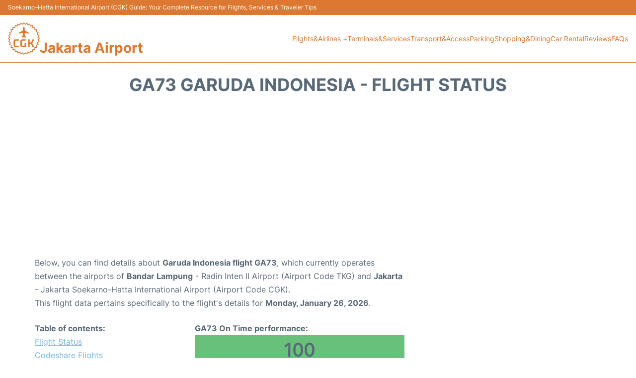

--- FILE ---
content_type: text/html; charset=UTF-8
request_url: https://www.jakarta-airport.com/cgk-flight-status?arrival=GA73
body_size: 17315
content:
<!DOCTYPE html PUBLIC "-//W3C//DTD XHTML 1.0 Transitional//EN" "http://www.w3.org/TR/xhtml1/DTD/xhtml1-transitional.dtd">
<html xmlns="http://www.w3.org/1999/xhtml">
<head>
	<meta http-equiv="Content-Type" content="text/html; charset=UTF-8" />
			<title>GA73 Garuda Indonesia Flight Status - Today - Jakarta Airport (CGK)</title>
		<meta name="description" content="Flight Status and information regarding arrival flight GA73 Garuda Indonesia from Bandar Lampung (TKG) to Jakarta Airport (CGK) - Today" />
		<meta name="keywords" content="flight status GA73, flight status GA73 Garuda Indonesia, arrival flight GA73 Jakarta Airport (CGK)" />
				<meta name="robots" content="noindex">
		<link rel="stylesheet" href="/css/plantilla/flights-2708.css">
			<meta name="viewport" content="width=device-width, initial-scale=1.0">
<link rel="apple-touch-icon" sizes="180x180" href="/apple-touch-icon.png">
<link rel="icon" type="image/png" href="/favicon-32x32.png" sizes="32x32">
<link rel="icon" type="image/png" href="/favicon-16x16.png" sizes="16x16">
<link rel="manifest" href="/manifest.json">
<meta name="theme-color" content="#ffffff">
<link rel="stylesheet" href="/css/plantilla/variables.css">
<style>
    *, *::after, *::before {margin: 0;padding: 0;box-sizing: inherit;}html {font-size: 100%;}@media (min-width: 112.5em) {html {font-size: 120%;}}body {margin: 0 auto;background-color: var(--cw);box-sizing: border-box;font-family: var(--fp);line-height: 1.7;font-weight: 400;color: var(--ct);}strong, b {font-family: var(--fpb);}.container {margin: 0 auto;max-width: 73.75rem !important;padding: 0 1.25rem;}.u-center-text {text-align: center;}.u-align-right {text-align: right;}.u-margin-bottom-big {margin-bottom: 5rem;}@media (max-width: 53.125em) {.u-margin-bottom-big {margin-bottom: 3.125rem !important;}}.u-margin-bottom-medium {margin-bottom: 1.25rem;}@media (max-width: 53.125em) {.u-margin-bottom-medium {margin-bottom: 0.938rem !important;}}.u-margin-bottom-small {margin-bottom: 0.625rem;}.u-margin-top-big {margin-top: 5rem;}.u-margin-top-huge {margin-top: 6.25rem;}.u-no-margin {margin: 0 !important;}.u-padding-top {padding-top: .625rem;}.u-padding-topbot {padding: .625rem 0;}.u-clear::after {content: "";display: table;clear: both;}.u-sticky {position: sticky;top: 2rem;}.u-flex-center {display: flex;justify-content: center;}.ad {margin-bottom: 1.25rem;overflow:auto;text-align:center;}@media (max-width: 53.125em) {.ad{overflow:unset;}}.ad-right {border: 2px solid var(--ct);min-height: 40rem;}@media (max-width: 53.125em) {.ad-right {min-height: 20rem;}}.row {max-width: var(--gw);margin: 0 auto;}.row:not(:last-child) {margin-bottom: var(--gv);}@media (max-width: 53.125em) {.row:not(:last-child) {margin-bottom: var(--gvs);}}.row [class^="col-"] {float: left;}.row [class^="col-"]:not(:last-child) {margin-right: var(--gh);}@media (max-width: 53.125em) {.row [class^="col-"]:not(:last-child) {margin-right: 0;margin-bottom: var(--gvs);}}@media (max-width: 53.125em) {.row [class^="col-"] {width: 100% !important;}}.row .col-1-of-2 {width: calc((100% - var(--gh)) / 2);}.row .col-1-of-3 {width: calc((100% - 2 * var(--gh)) / 3);}.row .col-2-of-3 {width: calc(2 * ((100% - 2 * var(--gh)) / 3) + var(--gh));}.row .col-1-of-4 {width: calc((100% - 3 * var(--gh)) / 4);}.row .col-2-of-4 {width: calc(2 * ((100% - 3 * var(--gh)) / 4) + var(--gh));}.row .col-3-of-4 {width: calc(3 * ((100% - 3 * var(--gh)) / 4) + 2 * var(--gh));}.row .col-2-of-5 {width: calc(2 * ((100% - 4 * var(--gh)) / 5) + var(--gh));}.row .col-3-of-5 {width: calc(3 * ((100% - 4 * var(--gh)) / 5) + 2 * var(--gh));}.row::after {content: "";display: table;clear: both;}.section-content {padding: 1.25rem 0;background-color: var(--cw);}
</style>
<link rel="stylesheet" href="/css/plantilla/content-2708.css">
<script defer data-domain="jakarta-airport.com" src="https://plausible.io/js/script.hash.outbound-links.js"></script>
<script>window.plausible = window.plausible || function() { (window.plausible.q = window.plausible.q || []).push(arguments) }</script>

<script>(function(){
'use strict';var g=function(a){var b=0;return function(){return b<a.length?{done:!1,value:a[b++]}:{done:!0}}},l=this||self,m=/^[\w+/_-]+[=]{0,2}$/,p=null,q=function(){},r=function(a){var b=typeof a;if("object"==b)if(a){if(a instanceof Array)return"array";if(a instanceof Object)return b;var c=Object.prototype.toString.call(a);if("[object Window]"==c)return"object";if("[object Array]"==c||"number"==typeof a.length&&"undefined"!=typeof a.splice&&"undefined"!=typeof a.propertyIsEnumerable&&!a.propertyIsEnumerable("splice"))return"array";
if("[object Function]"==c||"undefined"!=typeof a.call&&"undefined"!=typeof a.propertyIsEnumerable&&!a.propertyIsEnumerable("call"))return"function"}else return"null";else if("function"==b&&"undefined"==typeof a.call)return"object";return b},u=function(a,b){function c(){}c.prototype=b.prototype;a.prototype=new c;a.prototype.constructor=a};var v=function(a,b){Object.defineProperty(l,a,{configurable:!1,get:function(){return b},set:q})};var y=function(a,b){this.b=a===w&&b||"";this.a=x},x={},w={};var aa=function(a,b){a.src=b instanceof y&&b.constructor===y&&b.a===x?b.b:"type_error:TrustedResourceUrl";if(null===p)b:{b=l.document;if((b=b.querySelector&&b.querySelector("script[nonce]"))&&(b=b.nonce||b.getAttribute("nonce"))&&m.test(b)){p=b;break b}p=""}b=p;b&&a.setAttribute("nonce",b)};var z=function(){return Math.floor(2147483648*Math.random()).toString(36)+Math.abs(Math.floor(2147483648*Math.random())^+new Date).toString(36)};var A=function(a,b){b=String(b);"application/xhtml+xml"===a.contentType&&(b=b.toLowerCase());return a.createElement(b)},B=function(a){this.a=a||l.document||document};B.prototype.appendChild=function(a,b){a.appendChild(b)};var C=function(a,b,c,d,e,f){try{var k=a.a,h=A(a.a,"SCRIPT");h.async=!0;aa(h,b);k.head.appendChild(h);h.addEventListener("load",function(){e();d&&k.head.removeChild(h)});h.addEventListener("error",function(){0<c?C(a,b,c-1,d,e,f):(d&&k.head.removeChild(h),f())})}catch(n){f()}};var ba=l.atob("aHR0cHM6Ly93d3cuZ3N0YXRpYy5jb20vaW1hZ2VzL2ljb25zL21hdGVyaWFsL3N5c3RlbS8xeC93YXJuaW5nX2FtYmVyXzI0ZHAucG5n"),ca=l.atob("WW91IGFyZSBzZWVpbmcgdGhpcyBtZXNzYWdlIGJlY2F1c2UgYWQgb3Igc2NyaXB0IGJsb2NraW5nIHNvZnR3YXJlIGlzIGludGVyZmVyaW5nIHdpdGggdGhpcyBwYWdlLg=="),da=l.atob("RGlzYWJsZSBhbnkgYWQgb3Igc2NyaXB0IGJsb2NraW5nIHNvZnR3YXJlLCB0aGVuIHJlbG9hZCB0aGlzIHBhZ2Uu"),ea=function(a,b,c){this.b=a;this.f=new B(this.b);this.a=null;this.c=[];this.g=!1;this.i=b;this.h=c},F=function(a){if(a.b.body&&!a.g){var b=
function(){D(a);l.setTimeout(function(){return E(a,3)},50)};C(a.f,a.i,2,!0,function(){l[a.h]||b()},b);a.g=!0}},D=function(a){for(var b=G(1,5),c=0;c<b;c++){var d=H(a);a.b.body.appendChild(d);a.c.push(d)}b=H(a);b.style.bottom="0";b.style.left="0";b.style.position="fixed";b.style.width=G(100,110).toString()+"%";b.style.zIndex=G(2147483544,2147483644).toString();b.style["background-color"]=I(249,259,242,252,219,229);b.style["box-shadow"]="0 0 12px #888";b.style.color=I(0,10,0,10,0,10);b.style.display=
"flex";b.style["justify-content"]="center";b.style["font-family"]="Roboto, Arial";c=H(a);c.style.width=G(80,85).toString()+"%";c.style.maxWidth=G(750,775).toString()+"px";c.style.margin="24px";c.style.display="flex";c.style["align-items"]="flex-start";c.style["justify-content"]="center";d=A(a.f.a,"IMG");d.className=z();d.src=ba;d.style.height="24px";d.style.width="24px";d.style["padding-right"]="16px";var e=H(a),f=H(a);f.style["font-weight"]="bold";f.textContent=ca;var k=H(a);k.textContent=da;J(a,
e,f);J(a,e,k);J(a,c,d);J(a,c,e);J(a,b,c);a.a=b;a.b.body.appendChild(a.a);b=G(1,5);for(c=0;c<b;c++)d=H(a),a.b.body.appendChild(d),a.c.push(d)},J=function(a,b,c){for(var d=G(1,5),e=0;e<d;e++){var f=H(a);b.appendChild(f)}b.appendChild(c);c=G(1,5);for(d=0;d<c;d++)e=H(a),b.appendChild(e)},G=function(a,b){return Math.floor(a+Math.random()*(b-a))},I=function(a,b,c,d,e,f){return"rgb("+G(Math.max(a,0),Math.min(b,255)).toString()+","+G(Math.max(c,0),Math.min(d,255)).toString()+","+G(Math.max(e,0),Math.min(f,
255)).toString()+")"},H=function(a){a=A(a.f.a,"DIV");a.className=z();return a},E=function(a,b){0>=b||null!=a.a&&0!=a.a.offsetHeight&&0!=a.a.offsetWidth||(fa(a),D(a),l.setTimeout(function(){return E(a,b-1)},50))},fa=function(a){var b=a.c;var c="undefined"!=typeof Symbol&&Symbol.iterator&&b[Symbol.iterator];b=c?c.call(b):{next:g(b)};for(c=b.next();!c.done;c=b.next())(c=c.value)&&c.parentNode&&c.parentNode.removeChild(c);a.c=[];(b=a.a)&&b.parentNode&&b.parentNode.removeChild(b);a.a=null};var ia=function(a,b,c,d,e){var f=ha(c),k=function(n){n.appendChild(f);l.setTimeout(function(){f?(0!==f.offsetHeight&&0!==f.offsetWidth?b():a(),f.parentNode&&f.parentNode.removeChild(f)):a()},d)},h=function(n){document.body?k(document.body):0<n?l.setTimeout(function(){h(n-1)},e):b()};h(3)},ha=function(a){var b=document.createElement("div");b.className=a;b.style.width="1px";b.style.height="1px";b.style.position="absolute";b.style.left="-10000px";b.style.top="-10000px";b.style.zIndex="-10000";return b};var K={},L=null;var M=function(){},N="function"==typeof Uint8Array,O=function(a,b){a.b=null;b||(b=[]);a.j=void 0;a.f=-1;a.a=b;a:{if(b=a.a.length){--b;var c=a.a[b];if(!(null===c||"object"!=typeof c||Array.isArray(c)||N&&c instanceof Uint8Array)){a.g=b-a.f;a.c=c;break a}}a.g=Number.MAX_VALUE}a.i={}},P=[],Q=function(a,b){if(b<a.g){b+=a.f;var c=a.a[b];return c===P?a.a[b]=[]:c}if(a.c)return c=a.c[b],c===P?a.c[b]=[]:c},R=function(a,b,c){a.b||(a.b={});if(!a.b[c]){var d=Q(a,c);d&&(a.b[c]=new b(d))}return a.b[c]};
M.prototype.h=N?function(){var a=Uint8Array.prototype.toJSON;Uint8Array.prototype.toJSON=function(){var b;void 0===b&&(b=0);if(!L){L={};for(var c="ABCDEFGHIJKLMNOPQRSTUVWXYZabcdefghijklmnopqrstuvwxyz0123456789".split(""),d=["+/=","+/","-_=","-_.","-_"],e=0;5>e;e++){var f=c.concat(d[e].split(""));K[e]=f;for(var k=0;k<f.length;k++){var h=f[k];void 0===L[h]&&(L[h]=k)}}}b=K[b];c=[];for(d=0;d<this.length;d+=3){var n=this[d],t=(e=d+1<this.length)?this[d+1]:0;h=(f=d+2<this.length)?this[d+2]:0;k=n>>2;n=(n&
3)<<4|t>>4;t=(t&15)<<2|h>>6;h&=63;f||(h=64,e||(t=64));c.push(b[k],b[n],b[t]||"",b[h]||"")}return c.join("")};try{return JSON.stringify(this.a&&this.a,S)}finally{Uint8Array.prototype.toJSON=a}}:function(){return JSON.stringify(this.a&&this.a,S)};var S=function(a,b){return"number"!==typeof b||!isNaN(b)&&Infinity!==b&&-Infinity!==b?b:String(b)};M.prototype.toString=function(){return this.a.toString()};var T=function(a){O(this,a)};u(T,M);var U=function(a){O(this,a)};u(U,M);var ja=function(a,b){this.c=new B(a);var c=R(b,T,5);c=new y(w,Q(c,4)||"");this.b=new ea(a,c,Q(b,4));this.a=b},ka=function(a,b,c,d){b=new T(b?JSON.parse(b):null);b=new y(w,Q(b,4)||"");C(a.c,b,3,!1,c,function(){ia(function(){F(a.b);d(!1)},function(){d(!0)},Q(a.a,2),Q(a.a,3),Q(a.a,1))})};var la=function(a,b){V(a,"internal_api_load_with_sb",function(c,d,e){ka(b,c,d,e)});V(a,"internal_api_sb",function(){F(b.b)})},V=function(a,b,c){a=l.btoa(a+b);v(a,c)},W=function(a,b,c){for(var d=[],e=2;e<arguments.length;++e)d[e-2]=arguments[e];e=l.btoa(a+b);e=l[e];if("function"==r(e))e.apply(null,d);else throw Error("API not exported.");};var X=function(a){O(this,a)};u(X,M);var Y=function(a){this.h=window;this.a=a;this.b=Q(this.a,1);this.f=R(this.a,T,2);this.g=R(this.a,U,3);this.c=!1};Y.prototype.start=function(){ma();var a=new ja(this.h.document,this.g);la(this.b,a);na(this)};
var ma=function(){var a=function(){if(!l.frames.googlefcPresent)if(document.body){var b=document.createElement("iframe");b.style.display="none";b.style.width="0px";b.style.height="0px";b.style.border="none";b.style.zIndex="-1000";b.style.left="-1000px";b.style.top="-1000px";b.name="googlefcPresent";document.body.appendChild(b)}else l.setTimeout(a,5)};a()},na=function(a){var b=Date.now();W(a.b,"internal_api_load_with_sb",a.f.h(),function(){var c;var d=a.b,e=l[l.btoa(d+"loader_js")];if(e){e=l.atob(e);
e=parseInt(e,10);d=l.btoa(d+"loader_js").split(".");var f=l;d[0]in f||"undefined"==typeof f.execScript||f.execScript("var "+d[0]);for(;d.length&&(c=d.shift());)d.length?f[c]&&f[c]!==Object.prototype[c]?f=f[c]:f=f[c]={}:f[c]=null;c=Math.abs(b-e);c=1728E5>c?0:c}else c=-1;0!=c&&(W(a.b,"internal_api_sb"),Z(a,Q(a.a,6)))},function(c){Z(a,c?Q(a.a,4):Q(a.a,5))})},Z=function(a,b){a.c||(a.c=!0,a=new l.XMLHttpRequest,a.open("GET",b,!0),a.send())};(function(a,b){l[a]=function(c){for(var d=[],e=0;e<arguments.length;++e)d[e-0]=arguments[e];l[a]=q;b.apply(null,d)}})("__d3lUW8vwsKlB__",function(a){"function"==typeof window.atob&&(a=window.atob(a),a=new X(a?JSON.parse(a):null),(new Y(a)).start())});}).call(this);

window.__d3lUW8vwsKlB__("[base64]");</script>
        <script async src="//pagead2.googlesyndication.com/pagead/js/adsbygoogle.js"></script>
        <script>
            (adsbygoogle = window.adsbygoogle || []).push({
                google_ad_client: "ca-pub-1905334826690318",
                enable_page_level_ads: true
            });
        </script>
    </head>
<body>

<style>
    :root {
        --h-ct: var(--c1);
        --h-cbg: var(--cw);
        --h-svg: var(--c1);
        --h-cT: var(--c1);
    }
    .header__logo--title,.toggleDisplay{line-height:1;font-family:var(--fpb)}.menu__list-item--submenu>a.menu__link:hover,.menu__list-item>a.menu__link:hover,.toggleDisplay{font-weight:700}header{margin:0;font-size:.875rem}.header__bot{background-color:var(--h-cbg);color:var(--h-ct);padding:15px 16px;position:relative;border-bottom:1px solid}.header__top{padding:5px 16px;display:flex;justify-content:space-between;gap:20px;background-color:var(--c1);color:var(--cw);font-size:12px}.header__main,.menu__list{display:flex;align-items:center}.header__main{position:relative;justify-content:space-between}.header__logo{display:flex;align-items:flex-end;gap:1rem}.header__logo--title{font-size:28px;text-decoration:none;color:var(--h-cT)}.header__logo img{width:3rem}.header__logo svg{width:4rem;fill:var(--h-svg)}.header__info{display:flex;flex-direction:column;gap:5px}.header__info span{font-size:14px;text-wrap:balance;line-height:1.2}.menu{z-index:999}.menu__list{position:relative;gap:1rem}.menu__link:link,.menu__link:visited{display:inline-block;width:100%;text-decoration:none;color:var(--h-ct);transition:.2s;text-wrap:nowrap}.menu [class^=menu__list-item]{transition:.2s;position:relative}.menu [class^=menu__list-item]:hover .menu__submenu{display:block}.menu__list-item--submenu>.menu__link{width:auto}.menu__list-item--submenu>.menu__link::before{content:attr(data-text) " +"}.menu__submenu{display:none;position:absolute;background-color:var(--h-cbg);z-index:10;top:100%;left:0;border:1px solid;min-width:100%;border-radius:4px}.menu__list-item--subitem{border:0;transition:2s}.menu__list-item--subitem .menu__link{padding:.5rem .75rem!important}.menu__list-item--subitem:hover .menu__link{text-decoration:underline}.menu__list-item>a.menu__link:before{content:attr(data-text)}.menu__list-item--submenu>a.menu__link:before{content:attr(data-text) " +"}.menu__list-item--submenu>a.menu__link:before,.menu__list-item>a.menu__link:before{font-weight:700;height:0;overflow:hidden;visibility:hidden;display:block}a.menu__link:has(+ ul:hover){font-weight:700}.nav-toggle,.nav-toggle__checkbox{display:none}.nav-toggle__button{display:inline-block;height:3rem;width:3rem;text-align:center;cursor:pointer}.nav-toggle__icon{position:relative;margin-top:1.45rem}.nav-toggle__icon,.nav-toggle__icon::after,.nav-toggle__icon::before{width:1.65rem;height:3px;background-color:var(--h-ct);display:inline-block}.nav-toggle__icon::after,.nav-toggle__icon::before{content:"";position:absolute;left:0;transition:.2s}.nav-toggle__icon::before{top:-.5rem}.nav-toggle__icon::after{top:.5rem}.nav-toggle__checkbox:checked+.nav-toggle__button .nav-toggle__icon{background-color:transparent}.nav-toggle__checkbox:checked+.nav-toggle__button .nav-toggle__icon::before{top:0;transform:rotate(135deg)}.nav-toggle__checkbox:checked+.nav-toggle__button .nav-toggle__icon::after{top:0;transform:rotate(-135deg)}.toggleDisplay{display:none;position:absolute;top:.375rem;right:2.2rem;color:var(--c1);font-size:1.875rem;cursor:pointer}ul{list-style:none}.lang{display:flex!important;align-items:center;gap:5px}@media (max-width:53.125em){.header__logo{width:100%;justify-content:space-between}.header__info{text-align:center}.menu{position:absolute;background-color:var(--h-cbg);top:calc(100% + .5rem);width:100vw;left:-1.25rem}.menu__list{border-bottom:1px solid var(--c1);display:block;padding:0 1.25rem 1.25rem}.menu__link:link,.menu__link:visited{padding:.875rem 0}.menu [class^=menu__list-item],.nav-toggle{display:block}.menu [class^=menu__list-item]:hover .menu__submenu{display:inherit}.menu__list-item--submenu{position:relative}.menu__submenu{display:none;width:100%;position:relative;top:0;background-color:var(--h-cbg);border:0;min-width:initial}.menu__list-item--subitem{width:100%}.menu .container{padding:0}.toggleDisplay{display:inline-block}.toggleVisible{display:block;max-height:62.5rem;overflow-y:hidden;transition:max-height 1s ease-out}.toggleHidden{max-height:0;overflow-y:hidden;padding:0}.lang{gap:0}.lang span{padding:.5rem .75rem}.lang__ul{display:flex}.lang__ul li{width:initial}.lang__ul a{text-decoration:underline!important}}.menu__submenu--last{left:unset;right:0}
</style>
<header>
    <div class="header__top">
        <span>Soekarno–Hatta International Airport (CGK) Guide: Your Complete Resource for Flights, Services & Traveler Tips </span>
    </div>
    <div class="header__bot">
        <div class="header__main">
            
            <div class="header__logo">
                <a href="https://www.jakarta-airport.com" title="Jakarta Airport">
                    <?xml version="1.0" encoding="UTF-8"?>
<svg id="Capa_1" xmlns="http://www.w3.org/2000/svg" viewBox="0 0 103.82 105.9">
  <path d="M15.11,87.25c0-.68-.08-1.37.02-2.03.16-1.14-.36-1.55-1.42-1.69-1.42-.19-2.82-.53-4.24-.73-.83-.12-.96-.54-.79-1.24.36-1.51.67-3.04,1.05-4.55.21-.81-.01-1.27-.81-1.57-1.46-.54-2.89-1.16-4.35-1.69-.74-.27-.89-.65-.56-1.35.67-1.41,1.26-2.85,1.93-4.25.37-.76.21-1.23-.51-1.67-1.19-.72-2.34-1.53-3.5-2.3q-1.29-.85-.36-2.17c.76-1.08,1.46-2.2,2.28-3.23.61-.77.65-1.31-.15-1.99-1.1-.92-2.06-2-3.15-2.94-.78-.68-.7-1.16.03-1.82,1.1-.98,2.1-2.08,3.2-3.07.62-.56.73-1.01.19-1.71-.92-1.2-1.72-2.5-2.64-3.7-.59-.77-.45-1.21.35-1.68,1.24-.72,2.4-1.58,3.65-2.3.82-.47,1-.98.58-1.84-.66-1.36-1.21-2.78-1.86-4.15-.36-.76-.2-1.15.59-1.44,1.46-.53,2.89-1.16,4.35-1.7.76-.28.95-.71.76-1.47-.38-1.51-.68-3.04-1.06-4.54-.19-.78-.03-1.19.84-1.31,1.54-.22,3.06-.56,4.6-.78.76-.11,1.02-.48.97-1.2-.08-1.35-.15-2.71-.18-4.06-.04-1.76-.03-1.76,1.79-1.75,1.32,0,2.64,0,3.95.05.8.04,1.16-.27,1.27-1.05.22-1.5.57-2.98.74-4.48.12-1.08.62-1.2,1.52-.96,1.43.37,2.88.64,4.3,1.03.8.22,1.18-.05,1.44-.78.52-1.47,1.11-2.91,1.61-4.38.3-.89.74-.97,1.52-.59,1.4.69,2.84,1.28,4.24,1.95.64.3,1.01.17,1.36-.44.73-1.28,1.52-2.53,2.3-3.79.78-1.27.79-1.27,2.05-.37,1.2.85,2.42,1.69,3.6,2.58.54.41.87.33,1.3-.15,1.04-1.16,2.16-2.24,3.2-3.4.62-.69,1.05-.78,1.69,0,.91,1.11,1.96,2.1,2.89,3.19.63.74,1.15.93,1.98.24,1.04-.86,2.23-1.54,3.29-2.4.87-.71,1.42-.76,2,.35.68,1.3,1.56,2.51,2.3,3.78.38.66.8.75,1.47.43,1.4-.67,2.85-1.26,4.25-1.93.7-.33,1.09-.24,1.35.53.47,1.36,1.09,2.66,1.51,4.03.34,1.11.86,1.47,2.01,1.1,1.25-.4,2.57-.59,3.82-.98,1.12-.36,1.5.08,1.64,1.12.19,1.42.52,2.83.68,4.25.1.89.53,1.13,1.34,1.1,1.48-.05,2.95,0,4.43-.06.95-.04,1.28.34,1.23,1.26-.07,1.55-.03,3.11-.12,4.67-.04.72.17.99.88,1.09,1.42.19,2.82.52,4.25.71,1.1.14,1.52.55,1.17,1.71-.42,1.41-.63,2.88-1.01,4.31-.2.74,0,1.11.69,1.37,1.49.57,2.96,1.2,4.45,1.77.66.25.86.58.53,1.27-.62,1.3-1.08,2.67-1.77,3.93-.62,1.15-.36,1.78.73,2.38,1.22.67,2.35,1.51,3.54,2.23.62.38.7.76.28,1.35-.96,1.33-1.84,2.7-2.82,4.02-.49.66-.39,1.06.21,1.59,1.14,1,2.17,2.12,3.3,3.13.71.63.72,1.09,0,1.72-1.11.97-2.12,2.06-3.22,3.04-.65.57-.81,1.03-.21,1.79.96,1.22,1.76,2.56,2.7,3.81.52.7.38,1.09-.33,1.51-1.27.75-2.48,1.61-3.76,2.34-.81.46-1.04.91-.58,1.8.63,1.2,1.11,2.47,1.66,3.71.66,1.47.67,1.47-.88,2.1-1.18.48-2.36.98-3.56,1.42-.85.31-1.2.73-.92,1.7.4,1.37.62,2.8.98,4.19.25.97.08,1.47-1.05,1.58-1.42.14-2.83.48-4.25.7-.76.12-1.07.41-1,1.26.12,1.55.05,3.11.11,4.67.03.88-.31,1.25-1.19,1.2-1.51-.08-3.03-.12-4.54-.2-.79-.04-1.15.27-1.26,1.07-.2,1.46-.51,2.91-.71,4.37-.14,1.02-.46,1.48-1.62,1.11-1.4-.45-2.87-.67-4.3-1.05-.72-.19-1.09-.02-1.34.71-.53,1.55-1.17,3.06-1.71,4.6-.27.76-.64.89-1.35.54-1.25-.62-2.56-1.12-3.79-1.78-1.01-.55-1.64-.48-2.19.62-.59,1.17-1.4,2.23-2.04,3.38-.51.94-1,1.17-1.92.43-1.11-.9-2.37-1.62-3.5-2.5-.71-.55-1.16-.42-1.71.2-1,1.14-2.07,2.21-3.09,3.34-.56.62-1.03.61-1.59,0-1.04-1.16-2.14-2.26-3.17-3.43-.5-.57-.94-.59-1.53-.14-1.19.88-2.45,1.66-3.6,2.57-.87.69-1.34.5-1.84-.41-.71-1.29-1.55-2.51-2.29-3.79-.37-.64-.78-.8-1.46-.46-1.43.7-2.9,1.33-4.34,2.02-.71.34-1.08.2-1.34-.56-.51-1.47-1.11-2.91-1.62-4.38-.28-.79-.7-1.04-1.54-.81-1.46.4-2.95.68-4.43,1.03-.77.19-1.18.02-1.28-.86-.16-1.38-.5-2.75-.67-4.13-.13-1.1-.55-1.61-1.76-1.5-1.43.13-2.87.04-4.31.07-.66.02-.94-.22-.9-.91.05-.84.01-1.68.01-2.51.02,0,.03,0,.05,0ZM17.61,84.81c0,.88.04,1.4,0,1.91-.09.96.34,1.27,1.26,1.23,1.23-.06,2.48,0,3.71-.07.97-.06,1.46.21,1.57,1.27.13,1.35.46,2.67.65,4.01.1.72.38.96,1.12.77,1.31-.34,2.65-.59,3.96-.94.89-.24,1.41-.06,1.7.89.39,1.26.94,2.46,1.34,3.71.27.83.61,1.09,1.46.67,1.25-.62,2.56-1.12,3.82-1.72.67-.32,1.11-.19,1.49.45.76,1.27,1.59,2.49,2.33,3.77.38.65.72.71,1.31.27,1.11-.84,2.3-1.59,3.39-2.46.7-.56,1.15-.44,1.7.19.94,1.08,1.97,2.09,2.92,3.16.45.51.8.52,1.26,0,.93-1.04,1.94-2.01,2.84-3.07.61-.71,1.11-.87,1.89-.23.98.81,2.09,1.47,3.07,2.28.8.66,1.3.67,1.83-.32.64-1.19,1.44-2.3,2.12-3.47.38-.65.79-.77,1.47-.45,1.22.59,2.49,1.07,3.71,1.66.83.4,1.29.3,1.59-.65.42-1.33.98-2.61,1.45-3.93.23-.65.58-.86,1.27-.68,1.31.34,2.65.57,3.96.94.94.26,1.33-.05,1.47-.96.21-1.38.5-2.75.7-4.13.11-.76.49-1.02,1.21-.98,1.39.07,2.79.1,4.18.2.93.07,1.18-.35,1.11-1.21-.11-1.35-.1-2.71-.2-4.06-.07-.91.34-1.3,1.2-1.42,1.26-.17,2.51-.46,3.78-.61.97-.11,1.31-.44,1-1.45-.37-1.22-.57-2.49-.9-3.72-.23-.86-.12-1.41.85-1.73,1.32-.43,2.59-1.05,3.9-1.51.73-.26.8-.59.48-1.25-.6-1.26-1.07-2.58-1.71-3.82-.48-.93-.25-1.43.6-1.93,1.17-.68,2.27-1.48,3.43-2.18.62-.38.72-.73.28-1.33-.85-1.16-1.61-2.38-2.48-3.52-.51-.67-.52-1.14.13-1.72,1-.91,1.91-1.92,2.91-2.84.64-.59.7-1.05.02-1.66-.95-.85-1.78-1.84-2.76-2.65-.85-.71-.79-1.3-.16-2.1.81-1.04,1.5-2.17,2.3-3.21.52-.68.4-1.07-.31-1.5-1.16-.69-2.26-1.51-3.42-2.2-.81-.48-1-.97-.56-1.84.62-1.2,1.08-2.49,1.68-3.71.37-.74.28-1.12-.55-1.4-1.32-.45-2.58-1.06-3.9-1.52-.78-.27-.97-.7-.78-1.44.33-1.36.6-2.73.96-4.08.21-.8.04-1.17-.84-1.28-1.34-.17-2.67-.49-4.01-.67-.84-.11-1.19-.49-1.14-1.33.09-1.39.11-2.79.2-4.18.06-.86-.14-1.22-1.13-1.12-1.38.15-2.79.09-4.18.15-.72.03-1.1-.24-1.21-.98-.19-1.34-.47-2.67-.66-4.01-.13-.9-.4-1.39-1.48-1.05-1.25.39-2.56.59-3.84.93-.76.2-1.18.05-1.44-.74-.49-1.43-1.1-2.83-1.6-4.25-.23-.64-.51-.8-1.14-.5-1.26.61-2.57,1.11-3.81,1.75-.84.43-1.35.36-1.83-.51-.65-1.19-1.45-2.29-2.13-3.47-.41-.71-.8-.86-1.49-.31-1.09.87-2.27,1.63-3.37,2.49-.61.48-1,.42-1.5-.15-.99-1.14-2.07-2.22-3.07-3.35-.45-.51-.74-.55-1.21,0-.98,1.15-2.06,2.22-3.06,3.36-.49.56-.91.62-1.52.16-1.17-.9-2.4-1.71-3.59-2.6-.54-.4-.9-.35-1.25.23-.78,1.3-1.62,2.56-2.4,3.86-.36.6-.75.71-1.38.4-1.25-.62-2.54-1.16-3.79-1.78-.76-.38-1.16-.21-1.43.59-.45,1.32-.99,2.61-1.43,3.94-.27.81-.7,1.04-1.53.8-1.27-.36-2.57-.58-3.84-.91-.83-.22-1.27-.05-1.38.89-.16,1.3-.5,2.59-.64,3.89-.11,1.05-.6,1.36-1.57,1.28-1.27-.1-2.55-.11-3.82-.2-.82-.06-1.17.25-1.12,1.1.07,1.35.02,2.72.14,4.06.09.93-.25,1.31-1.13,1.44-1.34.19-2.67.44-4.01.66-.78.12-1.1.48-.88,1.32.34,1.31.54,2.66.88,3.97.23.86.05,1.33-.83,1.63-1.21.41-2.36.98-3.56,1.41-.95.33-1.29.74-.75,1.74.64,1.19,1.09,2.48,1.67,3.71.32.67.2,1.09-.44,1.49-1.25.78-2.46,1.64-3.71,2.42-.61.38-.72.73-.27,1.33.88,1.18,1.68,2.43,2.56,3.61.44.6.4,1.03-.15,1.54-1.05.97-2.04,2.03-3.09,3-.58.54-.55.95.01,1.47,1.05.98,2.03,2.03,3.08,3.01.54.51.6.94.15,1.54-.84,1.12-1.59,2.3-2.44,3.41-.53.69-.55,1.11.27,1.59,1.21.7,2.34,1.53,3.53,2.25.67.41.84.83.48,1.56-.59,1.22-1.05,2.51-1.66,3.72-.44.88-.36,1.35.64,1.67,1.21.39,2.37.95,3.58,1.34.92.3,1.14.8.9,1.7-.33,1.27-.53,2.58-.85,3.85-.21.84-.03,1.26.9,1.37,1.3.16,2.59.49,3.89.65.97.11,1.33.52,1.2,1.49-.11.75-.11,1.51-.13,1.91Z"/>
  <path d="M66.1,68.21c0-3.71.03-7.42-.02-11.13-.02-1.1.36-1.46,1.44-1.46,3.48-.02,3.48-.05,3.48,3.47,0,1.92.03,3.83-.01,5.75-.02.88.22,1.21,1.2,1.3,2.14.2,3.54-.25,4.29-2.58.75-2.34,2.05-4.49,3.05-6.75.37-.85.88-1.27,1.82-1.18.55.05,1.12,0,1.68,0,1.92,0,2.48.82,1.61,2.61-.91,1.86-1.97,3.65-2.97,5.46-.6,1.08-1.17,2.18-1.82,3.23-.53.86-.44,1.59.05,2.44,1.67,2.86,3.28,5.75,4.9,8.63.16.28.31.57.4.87.45,1.49.08,2-1.46,1.97-4.09-.08-2.9.69-4.77-2.94-1.1-2.13-2.11-4.3-3.11-6.47-.38-.83-.88-1.2-1.83-1.17-3.57.1-2.96-.45-3.01,2.94-.03,2.15-.03,4.31,0,6.47.01.87-.3,1.24-1.19,1.2-.84-.05-1.68-.05-2.51,0-.97.07-1.23-.38-1.23-1.28.03-3.79.01-7.58.01-11.37Z"/>
  <path d="M40.72,68.29c0-1.92,0-3.83,0-5.75,0-4.62,1.74-6.61,6.37-6.86,3.42-.18,6.86-.07,10.29-.04,1.1,0,1.63,1.87.84,3.03-.53.77-1.21,1.31-2.28,1.28-2.51-.06-5.03-.03-7.54-.01-2.01.02-2.76.76-2.77,2.75-.01,3.75-.01,7.5,0,11.25,0,1.95.73,2.7,2.66,2.74,1.64.03,3.27-.02,4.91.02.95.03,1.25-.39,1.24-1.29-.03-2.35.02-4.71-.02-7.06-.02-1.07.34-1.51,1.45-1.49,4.17.09,3.36-.49,3.42,3.39.05,3.11-.01,6.23.02,9.34.01.92-.28,1.27-1.23,1.26-3.91-.04-7.82.02-11.73-.03-3.31-.04-5.52-2.26-5.6-5.6-.06-2.31-.01-4.63-.01-6.94h0Z"/>
  <path d="M18.43,68.28c0-2.31-.01-4.63,0-6.94.02-3.09,1.88-5.16,4.98-5.54,3.1-.38,6.21-.09,9.32-.18.4-.01.8,0,1.2,0q2.11,0,2.13,1.45c.02,1.95-.7,2.84-2.36,2.86-2.59.02-5.18,0-7.78.02-1.88.02-2.6.73-2.61,2.61-.02,3.87-.02,7.74,0,11.61,0,1.7.77,2.48,2.5,2.51,2.87.05,5.74.02,8.61.03,1.61,0,1.65.03,1.63,1.58-.02,2.93.33,2.54-2.53,2.56-3.07.02-6.14.02-9.21,0-3.72-.02-5.87-2.17-5.88-5.86,0-2.23,0-4.47,0-6.7Z"/>
  <path d="M51.83,49.31c-1.51,0-3.02,0-4.52,0-1.03,0-1.85-.41-2.27-1.46-.41-1.05.42-1.59.99-1.98,3.71-2.55,2.51-6.44,2.61-9.98.03-.99-.69-.82-1.33-.73-3.54.53-7.07,1.06-10.61,1.53-.58.08-1.43.58-1.71-.44-.27-.98.02-1.77.98-2.33,3.79-2.22,7.53-4.55,11.35-6.72,1.13-.64,1.44-1.44,1.38-2.66-.13-2.4.11-4.78.76-7.09.22-.78.49-1.56.88-2.25.94-1.65,2.13-1.61,3.02.05,1.38,2.59,1.76,5.42,1.51,8.29-.18,2.14.66,3.26,2.39,4.2,3.51,1.92,6.91,4.04,10.36,6.09.34.2.67.44.94.73.48.52.49,1.18.27,1.8-.24.68-.83.45-1.31.38-3.65-.52-7.31-.98-10.94-1.61-1.32-.23-1.78.15-1.66,1.48.03.4.05.82,0,1.22-.47,3.36.31,6.17,3.1,8.21.58.42,1.13,1.05.7,1.94-.38.77-.97,1.3-1.84,1.32-1.68.02-3.35,0-5.03,0,0,0,0,.01,0,.02Z"/>
</svg>                </a>
                <div class="header__info">
                    <a href="https://www.jakarta-airport.com" class="header__logo--title">Jakarta Airport</a>
                </div>
                
                <div class="nav-toggle">
                    <input type="checkbox" class="nav-toggle__checkbox" id="navi-toggle" autocomplete="off">
                    <label for="navi-toggle" class="nav-toggle__button">
                        <span class="nav-toggle__icon">
                            &nbsp;
                        </span>
                    </label>
                </div>
            </div>

            <nav class="menu toggleHidden">
                <ul class="menu__list">
                                            <li class="menu__list-item--submenu">
                                <a class="menu__link" title="Flights&Airlines" href="#" data-text="Flights&Airlines" >
                                    Flights&Airlines +                                </a>
                                                                        <ul class="menu__submenu toggleHidden ">
                                                                                            <li class="menu__list-item--subitem">
                                                        <a class="menu__link" title="Arrivals" href="/cgk-arrivals" >
                                                            Arrivals                                                        </a>
                                                    </li>
                                                                                                    <li class="menu__list-item--subitem">
                                                        <a class="menu__link" title="Departures" href="/cgk-departures" >
                                                            Departures                                                        </a>
                                                    </li>
                                                                                                    <li class="menu__list-item--subitem">
                                                        <a class="menu__link" title="Flight Status" href="/cgk-flight-status" >
                                                            Flight Status                                                        </a>
                                                    </li>
                                                                                                    <li class="menu__list-item--subitem">
                                                        <a class="menu__link" title="Airlines" href="/cgk-airlines" >
                                                            Airlines                                                        </a>
                                                    </li>
                                                                                        </ul>
                                                                </li>
                                                    <li class="menu__list-item">
                                <a class="menu__link" title="Terminals&Services" href="/terminals.php" data-text="Terminals&Services" >
                                    Terminals&Services                                </a>
                                                            </li>
                                                    <li class="menu__list-item">
                                <a class="menu__link" title="Transport&Access" href="/transport.php" data-text="Transport&Access" >
                                    Transport&Access                                </a>
                                                            </li>
                                                    <li class="menu__list-item">
                                <a class="menu__link" title="Parking" href="/parking.php" data-text="Parking" >
                                    Parking                                </a>
                                                            </li>
                                                    <li class="menu__list-item">
                                <a class="menu__link" title="Shopping&Dining" href="/shopping.php" data-text="Shopping&Dining" >
                                    Shopping&Dining                                </a>
                                                            </li>
                                                    <li class="menu__list-item">
                                <a class="menu__link" title="Car Rental Jakarta Airport" href="/car-rental.php" data-text="Car Rental" >
                                    Car Rental                                </a>
                                                            </li>
                                                    <li class="menu__list-item">
                                <a class="menu__link" title="Reviews" href="/review.php" data-text="Reviews" >
                                    Reviews                                </a>
                                                            </li>
                                                    <li class="menu__list-item">
                                <a class="menu__link" title="FAQs" href="/faqs.php" data-text="FAQs" >
                                    FAQs                                </a>
                                                            </li>
                                        </ul>
            </nav>
            
            
        </div>
    </div>

  <script>
    const menuToggle=document.querySelector(".nav-toggle"),menuCheckBox=document.querySelector(".nav-toggle__checkbox"),menuMobile=document.querySelector(".menu"),menuIdiomes=document.querySelector(".header__lang"),menuItems=document.querySelectorAll(".menu__list-item--submenu");function toggleMenu(){menuCheckBox.checked?(menuMobile.classList.replace("toggleHidden","toggleVisible"),menuIdiomes.classList.replace("toggleHidden","toggleVisible")):(menuMobile.classList.replace("toggleVisible","toggleHidden"),menuIdiomes.classList.replace("toggleVisible","toggleHidden"))}function toggleSubMenu(){if(this.lastElementChild.classList.contains("toggleVisible")){this.lastElementChild.classList.replace("toggleVisible","toggleHidden");let e=this.querySelector(".toggleDisplay");e.textContent="+"}else{this.lastElementChild.classList.replace("toggleHidden","toggleVisible");let l=this.querySelector(".toggleDisplay");l.textContent="−"}}menuToggle.addEventListener("click",toggleMenu),menuItems.forEach(e=>{e.querySelector(".toggleDisplay"),e.addEventListener("click",toggleSubMenu)});
  </script>
  <div class="clear"></div>
</header>	<main>
			<div class="section-content">
		
			<div class="container">
				
				<div class="content-text">
											<div class="u-center-text u-margin-bottom-medium">
							<h1 class="heading-primary">GA73 Garuda Indonesia - Flight Status</h1>
						</div>
																				</div>
				<div class="ad">
					
	<script async src="//pagead2.googlesyndication.com/pagead/js/adsbygoogle.js"></script>
	<!-- jakarta - flight - topR -->
	<ins class="adsbygoogle"
		 style="display:block"
		 data-ad-client="ca-pub-1905334826690318"
		 data-ad-slot="5383505034"
		 data-ad-format="auto"
		 data-full-width-responsive="true"></ins>
	<script>
	(adsbygoogle = window.adsbygoogle || []).push({});
	</script>
				</div>


				<div class="row">

					<div class="col-3-of-4 col-flight-3-of-4">
					
					
												<div class="flight-content">
														<p>Below, you can find details about <b>Garuda Indonesia flight GA73</b>, which currently operates between the airports of <b>Bandar Lampung</b> - Radin Inten II Airport (Airport Code TKG) and <b>Jakarta</b> - Jakarta Soekarno-Hatta International Airport (Airport Code CGK).<br>This flight data pertains specifically to the flight's details for <b>Monday, January 26, 2026</b>.<br></p>
						</div>
												
						<div class="flight-content">
							<div class="row">
								<div class="col-2-of-5 flight-content__table">
									<b>Table of contents:</b><br>
									<a href="#Flight_Status">Flight Status</a>
																			<a href="#Codeshare_Flights">Codeshare Flights</a>
																																				<a href="#Additional_Information">Additional Information</a>
									<a href="#Alternative_Flights">Alternative Flights</a>
									<a href="#Punctuality_and_delays">Punctuality and delays</a>
																		<a href="#Last_Flights">Last Past Flights GA73</a>
																	</div>
								<div class="col-3-of-5">
									<b>GA73 On Time performance:</b><br>

																		<div style="text-align: center;background-color: #67c17b;" >
										<span style="font-size: 36px;font-weight: bold;">
																					100																				</span>
									</div>
																			We have calculated the percentage of flights that arrived within 15 minutes of their scheduled time, or earlier, based on real flight data from the last 3 months. <a href='#Punctuality_and_delays'>More about punctuality and delays</a>																	</div>
							</div>

						</div>
						<div class="flight-content row">
							<h2 class="flight-info__h2 flight-info__h2--flight" id="Flight_Status">Flight Status</h2>
							<div class="col-3-of-5">
								
																	<h3 class="flight-info__title flight-info__title--flight">GA73 Garuda Indonesia from Bandar Lampung</h2>
																	<div class="flight-status flight-status--G">
										<div class="flight-status__title">Scheduled - On-time</div>

																																								<div class="flight-status__text">Flight Status for  Monday January 26, 2026</div>

									</div>
									<div class="flight-yest-tomo">This flight was also scheduled for <b>Yesterday (January 25, 2026)</b>. <a href='/cgk-flight-status?arrival=GA73&day=yesterday'>See it here</a></div>
									<div class="flight-yest-tomo">This flight is also scheduled for <b>Tomorrow (January 27, 2026)</b>. <a href='/cgk-flight-status?arrival=GA73&day=tomorrow'>See it here</a></div>
								
							</div>

							<div class="col-2-of-5 flight-airline">
																<h3 class="flight-info__title flight-info__title--airline">Airline information</h3>
																											<div class="flight-airline__img">
																									<a href="/cgk-airlines/garuda-indonesia"><img src="/images/airlines17/garuda-indonesia.png" alt="Garuda Indonesia" width="120" height="120"></a>
																							</div>
																		<div class="flight-airline__text">Garuda Indonesia</div>



																<div class="flight-airline__text">
																			Equipment: Boeing 737-800 Passenger																	</div>
							</div>

						</div>
						<div class="row flight-info">

							<div class="col-1-of-2">
								<h3 class="flight-info__title flight-info__title--dep">Departure</h3>
								<div class="flight-info__city-box">
									<div class="flight-info__city">
										Bandar Lampung (TKG)
									</div>
									<div class="flight-info__date">
																				January 26, 2026									</div>
								</div>
																		<div class="flight-info__airport-name">Radin Inten II Airport</div>
									
									<div class="flight-info__infobox">
																						<div class="flight-info__infobox-helper">
													<div class="flight-info__infobox-title">
														Estimated Departure Time:													</div>
													<div class="flight-info__infobox-text flight-info__infobox-text--G">
														07:20													</div>
												</div>
																						<div class="flight-info__infobox-helper">
												<div class="flight-info__infobox-title">
													Terminal:												</div>
												<div class="flight-info__infobox-text">
													 - 												</div>
											</div>
																					<div class="flight-info__infobox-helper">
												<div class="flight-info__infobox-title">
													Gate:												</div>
												<div class="flight-info__infobox-text">
													 - 												</div>
											</div>

									</div>

								
																		<div class="flight-info__sch-departed">
											Scheduled Departure Time:  07:20										</div>
										
							</div>

							<div class="col-1-of-2">
								<h3 class="flight-info__title flight-info__title--arr">Arrival</h3>
								<div class="flight-info__city-box">
									<div class="flight-info__city">
										Jakarta (CGK)
									</div>
									<div class="flight-info__date">
																				January 26, 2026									</div>
								</div>
																	<div class="flight-info__airport-name">Jakarta Soekarno-Hatta International Airport</div>
																
									<div class="flight-info__infobox">
																			<div class="flight-info__infobox-helper">
											<div class="flight-info__infobox-title">
												Estimated Arrival Time:											</div>
											<div class="flight-info__infobox-text flight-info__infobox-text--G">
												08:10											</div>
										</div>
																				<div class="flight-info__infobox-helper">
											<div class="flight-info__infobox-title">
												Terminal:											</div>
											<div class="flight-info__infobox-text">
												 3											</div>
										</div>
																			<div class="flight-info__infobox-helper">
											<div class="flight-info__infobox-title">
												Gate:											</div>
											<div class="flight-info__infobox-text">
												 - 											</div>
										</div>
									</div>
																			<div class="flight-info__sch-departed">
											Scheduled Arrival Time:  08:10										</div>
																			
								
							</div>

						</div>
						<!-- disclaimer -->
							<div class="disclaimer-box">
							<div class="disclaimer-toggle">Disclaimer</div>
							<div class="disclaimer-text">
															The information displayed on this website is gathered from third-party providers with a wide reputation on the sector, which in turn obtain the information from the airlines. This data is provided only for informative purposes. www.jakarta-airport.com assumes no responsibility for loss or damage as a result of relying on information posted here. Please contact your airline to verify flight status.
														</div>
						</div>
						<script>
							var disclaimer = document.querySelector('.disclaimer-toggle');
							var disclaimerText = document.querySelector('.disclaimer-text');
							disclaimer.onclick = function() {
								disclaimerText.classList.toggle('active-toggle');
							}
						</script>
						<!--  -->
						<!-- Codeshare -->
														<div class="flight-content">
									<h2 class="flight-info__h2 flight-info__h2--shared" id="Codeshare_Flights">Codeshare Flights</h2>
									<div class="flight-codeshare__text"> This flight is shared with other airlines, this means that these other flights are the same: </div>
									<div class="flight-codeshare__text">
																				<p>- CI9764 - China Airlines</p>
																					<p>- EY7071 - Etihad Airways</p>
																					<p>- MH5879 - Malaysia Airlines</p>
																			</div>
								</div> 																		<div class="flight-content">


							<h2 class="flight-info__h2 flight-info__h2--info" id="Additional_Information">Additional Information</h2>

							<div class="flight-content__text">
								<b>Which is the frequency of flight GA73?</b> <br>
																The flight GA73 is scheduled to flight on daily basis.															<br><br>
														<b>Which is the distance of flight GA73?</b><br>The distance between the two airports is 191 kilometers.<br><br>
																												<b>Which is the flight time of flight GA73?</b><br>
							The scheduled flight time gate to gate is: 00:50 hours.<br>
							The real flight time gate to gate on average is: 00:43 hours.<br>
							<br>
														<b>Are the departure airport and arrival airport at the same Time Zone?</b><br>
															Yes, both airports are in the same timezone.																					</div>
						</div>
						<div class="flight-content">
							<h2 class="flight-info__h2 flight-info__h2--airline" id="Alternative_Flights">Alternative Flights</h2>
							<div class="flight-content__text">
																						The following airlines serves the same route between Bandar Lampung and Jakarta:<br>
																	<br><b>Citilink</b><br>
																			 - Flight Number: <a href="/cgk-flight-status?arrival=QG993">QG993</a>. (On Time performance: 55 - Average Delay: 30 minutes)<br>
																													 - Flight Number: <a href="/cgk-flight-status?arrival=QG995">QG995</a>. (On Time performance: 86 - Average Delay: 7 minutes)<br>
																																			<br><b>Garuda Indonesia</b><br>
																			 - Flight Number: <a href="/cgk-flight-status?arrival=GA75">GA75</a>. (On Time performance: 84 - Average Delay: 12 minutes)<br>
																																			<br><b>Lion Air</b><br>
																			 - Flight Number: <a href="/cgk-flight-status?arrival=JT123">JT123</a>. (On Time performance: 56 - Average Delay: 35 minutes)<br>
																													 - Flight Number: <a href="/cgk-flight-status?arrival=JT171">JT171</a>. (On Time performance: 83 - Average Delay: 45 minutes)<br>
																													 - Flight Number: <a href="/cgk-flight-status?arrival=JT173">JT173</a>. (On Time performance: 65 - Average Delay: 38 minutes)<br>
																													 - Flight Number: <a href="/cgk-flight-status?arrival=JT175">JT175</a>. (On Time performance: 45 - Average Delay: 42 minutes)<br>
																													 - Flight Number: <a href="/cgk-flight-status?arrival=JT241">JT241</a>. (On Time performance: 93 - Average Delay: 4 minutes)<br>
																																			<br><b>Indonesia AirAsia</b><br>
																			 - Flight Number: <a href="/cgk-flight-status?arrival=QZ177">QZ177</a>. (On Time performance: 82 - Average Delay: 16 minutes)<br>
																													 - Flight Number: <a href="/cgk-flight-status?arrival=QZ179">QZ179</a>. (On Time performance: 87 - Average Delay: 14 minutes)<br>
																													 - Flight Number: <a href="/cgk-flight-status?arrival=QZ181">QZ181</a>. (On Time performance: 77 - Average Delay: 15 minutes)<br>
																																			<br><b>Super Air Jet</b><br>
																			 - Flight Number: <a href="/cgk-flight-status?arrival=IU801">IU801</a>. (On Time performance: 86 - Average Delay: 15 minutes)<br>
																																	
							</div>
						</div> 

						<div class="flight-content">
							<h2 class="flight-info__h2 flight-info__h2--period" id="Punctuality_and_delays">Punctuality and delays</h2>
							<div class="flight-content__text">
									
								We have gathered data from recent months and present below an analysis of how timely the flights have been.<br><br>
								<div class="row">
									<div class="col-1-of-2">
										<div class="u-flex-center" style="height: 300px">
											<canvas id="otp"></canvas>
										</div>
									</div>
									<div class="col-1-of-2">
										In terms of On-Time Performance, by analyzing the flight data from the last three months, spanning from October 24, 2025 to January 23, 2026, we have obtained these figures.<br>
										<b>Total number of flights:</b> 92<br>
										<b>On Time:</b> 92 ( 100 % )<br>
										<b>Moderate Delay:</b> 0 ( 0 % )<br>
										<b>Significant Delay:</b> 0 ( 0 % )<br>
										<b>Major Delay:</b> 0 ( 0 % )<br>
										<b>Canceled:</b> 0 ( 0 % )<br>
										<b>Diverted:</b> 0 ( 0 % )<br>
										<br>
										<b>Average Delay:</b> 3 minutes.
									</div>
									</div>	
																									<b>Delays analyzed by Weekday</b>: We have gathered available data from last six months, spanning from <b>July 24, 2025</b> to <b>January 23, 2026</b>. Next, you can observe the results broken down by day of the week: number of flights analyzed, on-time performance per day, and average delay per day.<br><br>
									<div class="row">
										<div class="col-1-of-2">
											<div style="height: 260px">
												<canvas id="week_totals"></canvas>
											</div>
										</div>
										<div class="col-1-of-2">
											<div style="height: 260px">
												<canvas id="weekday"></canvas>
											</div>
										</div>
									</div>			
																																		<b>Delays analyzed by Month</b>: We have gathered available data from last twelve closed months, spanning from <b>January 02, 2025</b> to <b>December 31, 2025</b>. Next, you can observe the results broken down by month: number of flights analyzed, on-time performance per month, and average delay per month.<br><br>
									<div class="row">
										<div class="col-1-of-2">
											<div style="height: 260px">
												<canvas id="month_totals"></canvas>
											</div>
										</div>
										<div class="col-1-of-2">
											<div style="height: 260px">
												<canvas id="month"></canvas>
											</div>
										</div>
										
									</div>			
																								
<script src="https://cdn.jsdelivr.net/npm/chart.js"></script>
<script>
  const ctx_weekday = document.getElementById('weekday');

  new Chart(ctx_weekday, {
    type: 'bar',
    data: {
	  labels: ['Monday', 'Tuesday', 'Wednesday', 'Thursday', 'Friday', 'Saturday', 'Sunday'],
      datasets: [
		{
        label: 'average delays by day (minutes)',
        data: ['5', '5', '2', '3', '4', '4', '3'],
        borderWidth: 1,
		yAxisID: 'y',
      },
	  {
        label: 'on time performance (%)',
		data: ['96', '96', '100', '100', '100', '100', '100'],
        borderWidth: 1,
		yAxisID: 'y1'
      },
	]
    },
    options: {
		maintainAspectRatio: false,
		scales: {
        y: {
			type:'linear',
			display: 'true',
			position: 'left',
            beginAtZero: true,
			suggestedMax: 60,
        },
		y1: {
			type:'linear',
			display: 'true',
			position: 'right',
            beginAtZero: true,
			grid: {
          		drawOnChartArea: false,
        	},
			max: 100,
		}
      }
    }
  });
</script>
<script>
  const ctx_month = document.getElementById('month');
  
  new Chart(ctx_month, {
    type: 'bar',
    data: {
	  labels: ['Jan', 'Feb', 'Mar', 'Apr', 'May', 'Jun', 'Jul', 'Aug', 'Sep', 'Oct', 'Nov', 'Dec'],
      datasets: [
		{
        label: 'average delays by month (minutes)',
        data: ['2', '3', '1', '2', '2', '1', '4', '4', '6', '5', '1', '2'],
        borderWidth: 1,
		yAxisID: 'y',
      	},
		{
        label: 'on time performance (%)',
        data: ['100', '100', '100', '100', '97', '100', '97', '97', '97', '100', '100', '100'],
        borderWidth: 1,
		yAxisID: 'y1',
      	},
	]
    },
    options: {
	  maintainAspectRatio: false,
      scales: {
        y: {
			type:'linear',
			display: 'true',
			position: 'left',
            beginAtZero: true,
			suggestedMax: 60,
        },
		y1: {
			type:'linear',
			display: 'true',
			position: 'right',
            beginAtZero: true,
			grid: {
          		drawOnChartArea: false,
        	},
			max: 100,
		}
      }
    }
  });
</script>
<script>
  const ctx_month_totals = document.getElementById('month_totals');
  
  new Chart(ctx_month_totals, {
    type: 'bar',
    data: {
	  labels: ['Jan', 'Feb', 'Mar', 'Apr', 'May', 'Jun', 'Jul', 'Aug', 'Sep', 'Oct', 'Nov', 'Dec'],
      datasets: [
		{
        label: 'flights analyzed by month',
        data: ['30', '28', '31', '30', '31', '30', '31', '31', '30', '30', '30', '31'],
		backgroundColor: 'rgba(110, 110, 110, 0.5)', 
     	borderColor: 'rgba(110, 110, 110, 1)',
        borderWidth: 1,
      	},
	]
    },
    options: {
	  maintainAspectRatio: false,
      scales: {
        y: {
          beginAtZero: true
        }
      }
    }
  });
</script>
<script>
  const ctx_week_totals = document.getElementById('week_totals');
  
  new Chart(ctx_week_totals, {
    type: 'bar',
    data: {
	  labels: ['Monday', 'Tuesday', 'Wednesday', 'Thursday', 'Friday', 'Saturday', 'Sunday'],
      datasets: [
		{
        label: 'flights analyzed by weekday',
        data: ['27', '26', '26', '27', '27', '26', '25'],
		backgroundColor: 'rgba(110, 110, 110, 0.5)', 
     	borderColor: 'rgba(110, 110, 110, 1)',
        borderWidth: 1,
      	},
	]
    },
    options: {
	  maintainAspectRatio: false,
      scales: {
        y: {
          beginAtZero: true
        }
      }
    }
  });
</script>
<script>
  const ctx_otp = document.getElementById('otp');
  
  new Chart(ctx_otp, {
    type: 'pie',
    data: {


      labels: ['On Time', 'Moderate Delay', 'Significant Delay', 'Major Delay', 'Canceled', 'Diverted'],
      datasets: [{
        label: '% last 3 months',
        data: [100, 0, 0, 0, 0, 0],
        backgroundColor: [
      'rgb(100, 171, 0, 0.8)',
      'rgb(241, 190, 4, 0.8)',
      'rgb(255, 97, 12, 0.8)',
	  'rgb(254, 51, 0, 0.8)',
      'rgb(122, 7, 94, 0.8)',
      'rgb(86, 86, 86, 0.8)',
		],
		borderColor: [
      'rgb(100, 171, 0, 1)',
      'rgb(241, 190, 4, 1)',
      'rgb(255, 97, 12, 1)',
	  'rgb(254, 51, 0, 1)',
      'rgb(122, 7, 94, 1)',
      'rgb(86, 86, 86, 1)',
		],
		hoverOffset: 4
      }]
    },
  });
</script>
                            </div>
                        </div>
						
						<div class="flight-content">
							<h2 class="flight-info__h2 flight-info__h2--shared" id="Last_Flights">Last Past Flights GA73</h2>
							<div class="flights flight-content__text">
							
							<div class="flights-info">
							<div class="flight-row flight-titol">
								<div class="flight-col flight-col__dest-term">Date</div>
								<div class="flight-col__subbox-term">
								<div class="flight-col flight-col__hour">Departure</div>
								<div class="flight-col flight-col__hour">Arrival</div>
								<div class="flight-col flight-col__airline">Duration</div>
								</div>
								<div class="flight-col flight-col__terminal">Aircraft</div>
								<div class="flight-col flight-col__status">Status</div>
							</div>

																							<div class="flight-row">
									<div class="flight-col flight-col__dest-term">Sunday<br><b>25 January</b></div>
									<div class="flight-col__subbox-term">
									<div class="flight-col flight-col__hour">07:23<br>Bandar Lampung (TKG)</div>
									<div class="flight-col flight-col__hour">08:05<br>Jakarta (CGK)</div>
									<div class="flight-col flight-col__airline">00h 42min</div>
									</div>
									<div class="flight-col flight-col__terminal">Boeing 737-800</div>
									<div class="flight-col flight-col__terminal-mob">Boeing 737-800</div>
									<div class="flight-col flight-col__status flight-col__status--G">Landed - On-time</div>
								</div>

																								<div class="flight-row">
									<div class="flight-col flight-col__dest-term">Saturday<br><b>24 January</b></div>
									<div class="flight-col__subbox-term">
									<div class="flight-col flight-col__hour">07:25<br>Bandar Lampung (TKG)</div>
									<div class="flight-col flight-col__hour">08:08<br>Jakarta (CGK)</div>
									<div class="flight-col flight-col__airline">00h 43min</div>
									</div>
									<div class="flight-col flight-col__terminal">Boeing 737-800</div>
									<div class="flight-col flight-col__terminal-mob">Boeing 737-800</div>
									<div class="flight-col flight-col__status flight-col__status--G">Landed - On-time</div>
								</div>

																								<div class="flight-row">
									<div class="flight-col flight-col__dest-term">Friday<br><b>23 January</b></div>
									<div class="flight-col__subbox-term">
									<div class="flight-col flight-col__hour">07:28<br>Bandar Lampung (TKG)</div>
									<div class="flight-col flight-col__hour">08:06<br>Jakarta (CGK)</div>
									<div class="flight-col flight-col__airline">00h 38min</div>
									</div>
									<div class="flight-col flight-col__terminal">Boeing 737-800</div>
									<div class="flight-col flight-col__terminal-mob">Boeing 737-800</div>
									<div class="flight-col flight-col__status flight-col__status--G">Landed - On-time</div>
								</div>

																								<div class="flight-row">
									<div class="flight-col flight-col__dest-term">Thursday<br><b>22 January</b></div>
									<div class="flight-col__subbox-term">
									<div class="flight-col flight-col__hour">07:27<br>Bandar Lampung (TKG)</div>
									<div class="flight-col flight-col__hour">08:24<br>Jakarta (CGK)</div>
									<div class="flight-col flight-col__airline">00h 57min</div>
									</div>
									<div class="flight-col flight-col__terminal">Boeing 737-800</div>
									<div class="flight-col flight-col__terminal-mob">Boeing 737-800</div>
									<div class="flight-col flight-col__status flight-col__status--G">Landed - On-time</div>
								</div>

																								<div class="flight-row">
									<div class="flight-col flight-col__dest-term">Wednesday<br><b>21 January</b></div>
									<div class="flight-col__subbox-term">
									<div class="flight-col flight-col__hour">07:25<br>Bandar Lampung (TKG)</div>
									<div class="flight-col flight-col__hour">08:10<br>Jakarta (CGK)</div>
									<div class="flight-col flight-col__airline">00h 45min</div>
									</div>
									<div class="flight-col flight-col__terminal">Boeing 737-800</div>
									<div class="flight-col flight-col__terminal-mob">Boeing 737-800</div>
									<div class="flight-col flight-col__status flight-col__status--G">Landed - On-time</div>
								</div>

																								<div class="flight-row">
									<div class="flight-col flight-col__dest-term">Tuesday<br><b>20 January</b></div>
									<div class="flight-col__subbox-term">
									<div class="flight-col flight-col__hour">07:34<br>Bandar Lampung (TKG)</div>
									<div class="flight-col flight-col__hour">08:24<br>Jakarta (CGK)</div>
									<div class="flight-col flight-col__airline">00h 50min</div>
									</div>
									<div class="flight-col flight-col__terminal">Boeing 737-800</div>
									<div class="flight-col flight-col__terminal-mob">Boeing 737-800</div>
									<div class="flight-col flight-col__status flight-col__status--G">Landed - On-time</div>
								</div>

																								<div class="flight-row">
									<div class="flight-col flight-col__dest-term">Monday<br><b>19 January</b></div>
									<div class="flight-col__subbox-term">
									<div class="flight-col flight-col__hour">07:32<br>Bandar Lampung (TKG)</div>
									<div class="flight-col flight-col__hour">08:12<br>Jakarta (CGK)</div>
									<div class="flight-col flight-col__airline">00h 40min</div>
									</div>
									<div class="flight-col flight-col__terminal">Boeing 737-800</div>
									<div class="flight-col flight-col__terminal-mob">Boeing 737-800</div>
									<div class="flight-col flight-col__status flight-col__status--G">Landed - On-time</div>
								</div>

																								<div class="flight-row">
									<div class="flight-col flight-col__dest-term">Sunday<br><b>18 January</b></div>
									<div class="flight-col__subbox-term">
									<div class="flight-col flight-col__hour">07:28<br>Bandar Lampung (TKG)</div>
									<div class="flight-col flight-col__hour">08:11<br>Jakarta (CGK)</div>
									<div class="flight-col flight-col__airline">00h 43min</div>
									</div>
									<div class="flight-col flight-col__terminal">Boeing 737-800</div>
									<div class="flight-col flight-col__terminal-mob">Boeing 737-800</div>
									<div class="flight-col flight-col__status flight-col__status--G">Landed - On-time</div>
								</div>

																								<div class="flight-row">
									<div class="flight-col flight-col__dest-term">Saturday<br><b>17 January</b></div>
									<div class="flight-col__subbox-term">
									<div class="flight-col flight-col__hour">07:34<br>Bandar Lampung (TKG)</div>
									<div class="flight-col flight-col__hour">08:16<br>Jakarta (CGK)</div>
									<div class="flight-col flight-col__airline">00h 42min</div>
									</div>
									<div class="flight-col flight-col__terminal">Boeing 737-800</div>
									<div class="flight-col flight-col__terminal-mob">Boeing 737-800</div>
									<div class="flight-col flight-col__status flight-col__status--G">Landed - On-time</div>
								</div>

																								<div class="flight-row">
									<div class="flight-col flight-col__dest-term">Friday<br><b>16 January</b></div>
									<div class="flight-col__subbox-term">
									<div class="flight-col flight-col__hour">07:23<br>Bandar Lampung (TKG)</div>
									<div class="flight-col flight-col__hour">08:10<br>Jakarta (CGK)</div>
									<div class="flight-col flight-col__airline">00h 47min</div>
									</div>
									<div class="flight-col flight-col__terminal">Boeing 737-800</div>
									<div class="flight-col flight-col__terminal-mob">Boeing 737-800</div>
									<div class="flight-col flight-col__status flight-col__status--G">Landed - On-time</div>
								</div>

																</div> 							</div>
						</div> 
						

					</div>

					<div class="col-1-of-4 col-flight-ad">
					<div class="ad">
	<script async src="//pagead2.googlesyndication.com/pagead/js/adsbygoogle.js"></script>
	<!-- jakarta - flight - right -->
	<ins class="adsbygoogle"
		 style="display:block"
		 data-ad-client="ca-pub-1905334826690318"
		 data-ad-slot="8249766551"
		 data-ad-format="auto"
		 data-full-width-responsive="true"></ins>
	<script>
	(adsbygoogle = window.adsbygoogle || []).push({});
	</script>
</div>
					</div>

				</div>
				<div class="ad">
					
	<script async src="//pagead2.googlesyndication.com/pagead/js/adsbygoogle.js"></script>
	<!-- jakarta - flight - bottom -->
	<ins class="adsbygoogle"
		 style="display:block"
		 data-ad-client="ca-pub-1905334826690318"
		 data-ad-slot="1848009739"
		 data-ad-format="auto"
		 data-full-width-responsive="true"></ins>
	<script>
	(adsbygoogle = window.adsbygoogle || []).push({});
	</script>
				</div>

			</div>
		</div>
	</main>
<style>
    :root {
        --f_bg: var(--ct);
        --f_ct: var(--cw);
        --f_fp: var(--fp);
        --f_fpb: var(--fpb);
        --f_fs: var(--dfs);
    }
    .footer,.footer-nav__link:link,.footer-nav__link:visited,footer a{color:var(--ct)}.container-footer{max-width:900px;margin:0 auto;padding:0 1.25rem}.footer{margin:0 auto;font-size:var(--f_fs);position:relative;padding-bottom:2rem;border-top:1px solid var(--c1)}.footer__bot,.footer__bottom a{color:var(--cw)}.footer__content{display:flex;justify-content:space-between;padding-top:2rem;flex-direction:column;gap:1.5rem}.footer__title{line-height:1;font-family:var(--f_fpb);text-align:center}.footer__title a{font-size:1.25rem;text-decoration:none}.footer__bot{background-color:var(--c1)}.footer__bottom{padding:.625rem 0;font-size:12px}.footer__bottom--copy{float:right}.footer-nav{display:flex;flex-wrap:wrap;gap:2rem;text-wrap:nowrap}.footer-nav__col{display:flex;flex-direction:column;flex:1}.footer-nav__title{text-decoration:none;font-family:var(--f_fpb)}.footer-nav__link{margin-right:.625rem;text-decoration:none;width:fit-content}@media (max-width:37.5em){.footer__bottom--copy{float:none;display:block}.footer__bottom{font-size:.75rem;text-align:center}.footer-nav__col{flex:0 0 50%}.footer-nav{gap:0}}
</style>
<footer class="footer">
    <div class="container-footer">
        <div class="footer__content">
            <div class="footer__title">
                <a href="https://www.jakarta-airport.com">Jakarta Airport</a>
            </div>
            <nav class="footer-nav">
                                        <div class="footer-nav__col">
                                                        <span class="footer-nav__title">Flights&Airlines</span>
                                                                    <a class="footer-nav__link" title="Arrivals" href="/cgk-arrivals" >
                                        Arrivals                                    </a>
                                                                        <a class="footer-nav__link" title="Departures" href="/cgk-departures" >
                                        Departures                                    </a>
                                                                        <a class="footer-nav__link" title="Flight Status" href="/cgk-flight-status" >
                                        Flight Status                                    </a>
                                                                        <a class="footer-nav__link" title="Airlines" href="/cgk-airlines" >
                                        Airlines                                    </a>
                                                            </div>
                                                <div class="footer-nav__col">
                                                        <a class="footer-nav__title" title="Terminals&Services" href="/terminals.php" >
                                    Terminals&Services                                </a>
                                                                <a class="footer-nav__title" title="Shopping&Dining" href="/shopping.php" >
                                    Shopping&Dining                                </a>
                                                                <a class="footer-nav__title" title="FAQs" href="/faqs.php" >
                                    FAQs                                </a>
                                                        </div>
                                                <div class="footer-nav__col">
                                                        <a class="footer-nav__title" title="Transport&Access" href="/transport.php" >
                                    Transport&Access                                </a>
                                                                <a class="footer-nav__title" title="Car Rental Jakarta Airport" href="/car-rental.php" >
                                    Car Rental                                </a>
                                                        </div>
                                                <div class="footer-nav__col">
                                                        <a class="footer-nav__title" title="Parking" href="/parking.php" >
                                    Parking                                </a>
                                                                <a class="footer-nav__title" title="Reviews" href="/review.php" >
                                    Reviews                                </a>
                                                        </div>
                                    </nav>
        </div>

        
    </div>

</footer>
<div class="footer__bot">
  <div class="container-footer">
    <div class="footer__bottom">
        <span>
            Not the official airport website. <a href="/disclaimer.php" class="footer__bottom--contact">Disclaimer</a> - <a href="/contact.php" class="footer__bottom--contact">Contact</a> - <a href="/about-us.php" class="footer__bottom--contact">About us</a>
        </span>
        <span class="footer__bottom--copy">Copyright &copy; 2026. jakarta-airport.com</span>
    </div>
  </div>
</div>

<script>
	// smooth scroll
	let anchorlinks=document.querySelectorAll('a[href^="#"]');for(let e of anchorlinks)e.addEventListener("click",t=>{let l=e.getAttribute("href");document.querySelector(l).scrollIntoView({behavior:"smooth",block:"start"}),history.pushState(null,null,l),t.preventDefault()});
</script></body>
</html>

--- FILE ---
content_type: text/html; charset=utf-8
request_url: https://www.google.com/recaptcha/api2/aframe
body_size: 265
content:
<!DOCTYPE HTML><html><head><meta http-equiv="content-type" content="text/html; charset=UTF-8"></head><body><script nonce="c3g7aJ6FX3aRQ15WcLSeeA">/** Anti-fraud and anti-abuse applications only. See google.com/recaptcha */ try{var clients={'sodar':'https://pagead2.googlesyndication.com/pagead/sodar?'};window.addEventListener("message",function(a){try{if(a.source===window.parent){var b=JSON.parse(a.data);var c=clients[b['id']];if(c){var d=document.createElement('img');d.src=c+b['params']+'&rc='+(localStorage.getItem("rc::a")?sessionStorage.getItem("rc::b"):"");window.document.body.appendChild(d);sessionStorage.setItem("rc::e",parseInt(sessionStorage.getItem("rc::e")||0)+1);localStorage.setItem("rc::h",'1769388058319');}}}catch(b){}});window.parent.postMessage("_grecaptcha_ready", "*");}catch(b){}</script></body></html>

--- FILE ---
content_type: text/css
request_url: https://www.jakarta-airport.com/css/plantilla/content-2708.css
body_size: 599
content:
:root {
  --c_ct: var(--ct);
  --c_cbg: var(--c2);
  --c_cbg_2: var(--cw);
}

/* Estilos generales */
.section-content {
  padding: 1.25rem 0;
  background-color: var(--cw);
}

/* Estilos de texto */
.content-text {
  font-size: var(--dfs);
}

.content-text h1, .content-text h2, .content-text h3, 
.content-text h4, .content-text h5, .content-text h6 {
  margin-top: 0;
  text-transform: uppercase;
  font-family: var(--fpb);
}

.content-text:has(h1) {
  display: inline-flex;
  flex-direction: column;
  gap: 1rem;
  margin-bottom: 1rem;
}

.content-text h1 {
  font-size: 2.2rem;
  line-height: 1.4;
}

.content-text h2 {
  font-size: 1.5rem;
  margin-bottom: 1rem;
  margin-top: 1rem;
}

.content-text p {
  text-align: justify;
}

.content-text p:not(:last-child) {
  margin-bottom: 1.25rem;
}

.content-text p:has(+ h2) {
  margin-bottom: 2rem !important;
}

.content-text p img {
  width: 100%;
  height: auto;
}

.content-text a {
  color: var(--c11);
  text-decoration: none;
}

.content-text a:hover {
  text-decoration: underline;
}

.content-text ul {
  list-style: inside;
  margin-bottom: 1.875rem;
}

/* Estilos de contenido PYT */
.content-pyt {
  color: var(--c_ct);
  padding: 1rem;
  margin-bottom: 1.5rem;
  margin-top: 0.5rem;
  border-left: 4px solid;
  border: 1px solid #de7833;
  background-color: #de7833;
  color: white;
  border-radius: 8px;
  position: relative;
  display: inline-block;
}

.content-pyt::before {
  content: "tip";
  position: absolute;
  top: -16px;
  left: -16px;
  padding: 3px;
  border: 2px solid #de7833;
  background-color: #fefefe;
  color: #de7833;
  border-radius: 10px;
  min-width: 38px;
  text-align: center;
}

/* Estilos de tabla de contenido */
.content-table {
  display: inline-block;
}

.content-table__link2 {
  padding-left: 1.25rem;
}

.content-table__link3 {
  padding-left: 2.5rem;
}

.content-table__link1::before,
.content-table__link2::before,
.content-table__link3::before {
  content: "- ";
}

.content-table__title {
  font-weight: 700;
}

/* Estilos de imagen */
figure.image {
  margin: 0 auto 2rem;
  display: block;
  width: 80%;
  overflow: hidden;
  border: 1px solid var(--ct);
  border-radius: 4px;
  position: relative;
}

figure.image img {
  width: 100%;
  max-height: 26rem;
  object-fit: cover;
  display: block;
}

figcaption {
  display: block;
  font-size: 14px;
  width: 100%;
  bottom: 0;
  position: relative;
  background-color: #f9f9f9;
  padding: 0.75rem;
}

/* Estilos de resultados de búsqueda */
.search-results {
  position: absolute;
  top: calc(100% - -0.5rem);
  width: 100%;
  z-index: 10;
  max-height: 30rem;
  overflow-y: auto;
  border-radius: 4px;
  padding: 0;
  text-align: left;
  background-color: var(--cw);
}

.search-results__item a {
  display: block;
  text-decoration: none;
  color: var(--c1);
}

.search-results__item a:hover {
  text-decoration: underline;
}

.search-results__item:not(:last-child) {
  margin-bottom: 0.5rem;
}

.search-results__item--title {
  color: var(--c1);
  font-family: var(--fpb);
}

/* Media queries */
@media (max-width: 53.125em) {
  .content-text h1 {
    font-size: 1.75rem;
  }

  .content-text h2 {
    margin-top: 0;
  }

  .content-table {
    float: none;
    display: block;
    margin: 0 0 1.25rem;
  }

  .content-table::after {
    content: none;
  }

  figure.image {
    width: 100%;
  }

  figcaption {
    padding: 0.5rem;
    text-align: center;
  }
}


--- FILE ---
content_type: application/javascript; charset=utf-8
request_url: https://fundingchoicesmessages.google.com/f/AGSKWxWsscEvfBe67e1wC67Mi4Pmm2qwK1Xm35VBQduWsCeivjrDH4elvf79NIMkDKNGggcHn9wIdsg6Crg6Mf4rBXLqtdhrpBp3Tkpq5qtLNmQi0rAB25uHrhSIv-xlKRYqNafZu-MWu9HifQe6qnC_f_CtYaeBfhakYmkWRJAH2bm449bQUGdbC1hxbwqr/_?adclass==728x90;/teletoon_ad./ads/all_/_iframe728x90.
body_size: -1288
content:
window['eccefe05-eaaf-412c-aa34-1015c263bc5e'] = true;